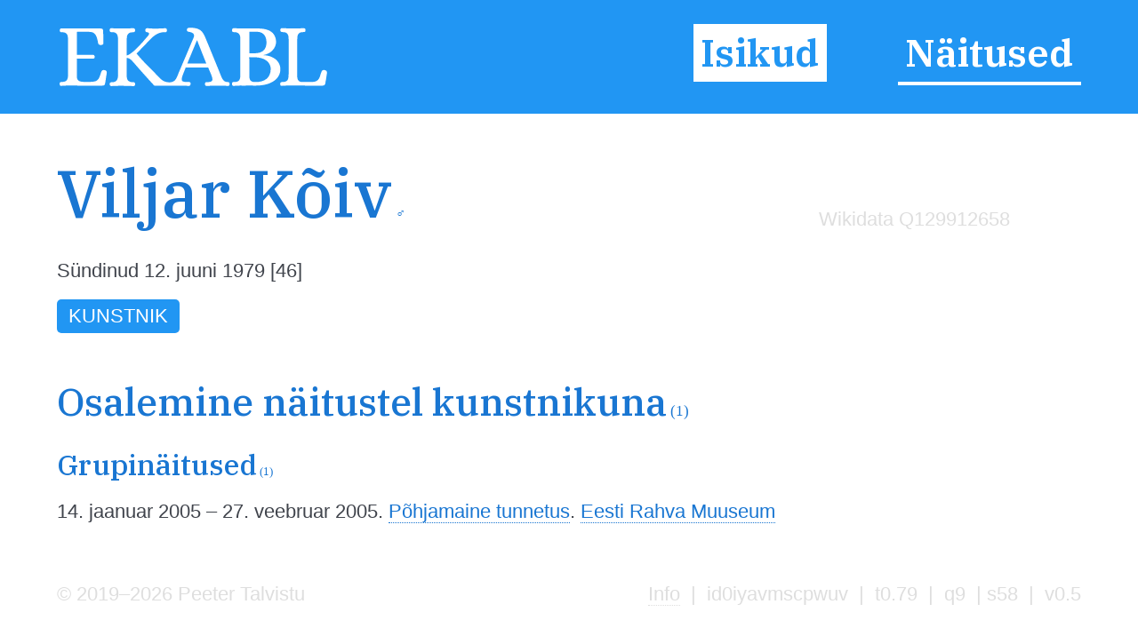

--- FILE ---
content_type: text/html; charset=utf-8
request_url: https://ekabl.ee/id/koivviljar
body_size: 5188
content:
<!DOCTYPE html>
<html xmlns="http://www.w3.org/1999/xhtml"> 
<head>
<meta http-equiv="Content-Type" content="text/html; charset=utf-8" /> 
<meta name="robots" content="index, follow" />
<meta name="description" content="Eesti Kunsti ja Arhitektuuri Biograafiline Leksikon" />
<meta name="author" content="EKABL" />
<meta name="keywords" content="Kunst, Arhitektuur, Biograafia, Bibliograafia, Näitused, Näitusepaikad" />
<meta name="viewport" content="width=device-width, initial-scale=1.0">
<meta http-equiv="ImageResize" content="no" />
<meta http-equiv="ImageToolbar" content="no" />
<title>Viljar Kõiv - EKABL</title>
<link rel="apple-touch-icon" sizes="180x180" href="https://ekabl.ee/gfx/apple-touch-icon.png">
<link rel="icon" type="image/png" sizes="32x32" href="https://ekabl.ee/gfx/favicon-32x32.png">
<link rel="icon" type="image/png" sizes="16x16" href="https://ekabl.ee/gfx/favicon-16x16.png">
<link rel="manifest" href="https://ekabl.ee/gfx/manifest.json">
<link rel="mask-icon" href="https://ekabl.ee/gfx/safari-pinned-tab.svg" color="#5bbad5">
<meta name="theme-color" content="#ffffff">
<link href="https://ekabl.ee/css/style.css" rel="stylesheet" type="text/css" />
<script src="https://ajax.googleapis.com/ajax/libs/jquery/3.3.1/jquery.min.js" type="text/javascript"></script>
<link href="https://fonts.googleapis.com/css?family=IBM+Plex+Serif:500,600&amp;subset=cyrillic,cyrillic-ext,latin-ext,vietnamese" rel="stylesheet">
<script language="javascript" type="text/javascript"> 
<!--

$(document).on("scroll", function() {
	if($(document).scrollTop()>100) {
		$("#header").removeClass("large").addClass("small");
	} else {
		$("#header").removeClass("small").addClass("large");
	}
});

$(document).on("load", function() {
	$("#header").removeClass("large").addClass("small");
});

var isMenu = 0;

function disableScrolling(){
    var x=window.scrollX;
    var y=window.scrollY;
    window.onscroll=function(){window.scrollTo(x, y);};
}

function enableScrolling(){
    window.onscroll=function(){};
}

function showMenu() {
	if (isMenu == 0) {
		document.getElementById('fademenubg').style.display='block';
		document.getElementById('fademenu').style.display='table';
		var newtop = $("header").height();
		$('#fademenubg').css({'top' : newtop + 'px'});
		disableScrolling();
		isMenu = 1;
	} else {
		document.getElementById('fademenubg').style.display='none';
		document.getElementById('fademenu').style.display='none';
		enableScrolling();
		isMenu = 0;
	}
}

window.addEventListener("beforeunload", (event) => {
	
});

window.addEventListener("unload", (event) => {
   
});
-->
</script>
<!-- Global site tag (gtag.js) - Google Analytics -->
<script async src="https://www.googletagmanager.com/gtag/js?id=UA-8458934-3"></script>
<script>
  window.dataLayer = window.dataLayer || [];
  function gtag(){dataLayer.push(arguments);}
  gtag('js', new Date());

  gtag('config', 'UA-8458934-3');
</script>
<script src="https://ajax.googleapis.com/ajax/libs/jquery/3.3.1/jquery.min.js" type="text/javascript"></script>
<script src="https://cdn.jsdelivr.net/npm/chart.js@2.9.3/dist/Chart.bundle.min.js"></script>
<link href="https://cdn.jsdelivr.net/npm/chart.js@2.9.3/dist/Chart.min.css" rel="stylesheet" type="text/css" />
<script language="javascript" type="text/javascript"> 
<!--

var overlaywidth = "800px";
var overlayheight = "400px";

var statsdata = [{x: "2019-02-20", y: 0},{x: "2023-01-11", y: 1},{x: "2023-02-16", y: 2},{x: "2023-03-06", y: 3},{x: "2023-03-09", y: 4},{x: "2023-05-02", y: 5},{x: "2023-07-22", y: 6},{x: "2023-07-24", y: 7},{x: "2023-08-05", y: 8},{x: "2023-08-27", y: 9},{x: "2023-09-08", y: 10},{x: "2023-09-12", y: 11},{x: "2023-10-02", y: 12},{x: "2023-11-09", y: 13},{x: "2023-11-12", y: 14},{x: "2023-11-18", y: 15},{x: "2024-02-23", y: 16},{x: "2024-05-21", y: 17},{x: "2024-06-01", y: 18},{x: "2024-06-12", y: 20},{x: "2024-06-27", y: 21},{x: "2024-07-24", y: 22},{x: "2024-07-26", y: 23},{x: "2024-08-02", y: 24},{x: "2024-08-09", y: 25},{x: "2024-08-23", y: 26},{x: "2024-10-03", y: 27},{x: "2024-10-04", y: 28},{x: "2024-10-26", y: 29},{x: "2024-12-02", y: 30},{x: "2025-02-08", y: 31},{x: "2025-03-01", y: 32},{x: "2025-03-26", y: 33},{x: "2025-05-16", y: 34},{x: "2025-05-20", y: 35},{x: "2025-06-04", y: 36},{x: "2025-06-05", y: 37},{x: "2025-07-07", y: 38},{x: "2025-07-09", y: 39},{x: "2025-07-10", y: 41},{x: "2025-08-03", y: 42},{x: "2025-09-02", y: 43},{x: "2025-09-10", y: 44},{x: "2025-09-12", y: 45},{x: "2025-10-29", y: 47},{x: "2025-10-31", y: 48},{x: "2025-11-01", y: 49},{x: "2025-11-05", y: 50},{x: "2025-11-07", y: 51},{x: "2025-11-16", y: 52},{x: "2025-11-17", y: 53},{x: "2025-11-19", y: 54},{x: "2026-01-17", y: 55},{x: "2026-01-19", y: 56},{x: "2026-01-27", y: 57},{x: "2026-01-28", y: 58}];
function LTrim(value) {	
	var re = /\s*((\S+\s*)*)/;
	return value.replace(re, "$1");
}

function RTrim(value) {
	var re = /((\s*\S+)*)\s*/;
	return value.replace(re, "$1");
}

function isEmpty(strValue) {
	var strTemp = strValue;
	strTemp = LTrim(RTrim(strTemp));
	if(strTemp.length > 0) {
		return false;
	}
	return true;
}

var ispopup = false;

document.onkeydown = function(evt) {
    evt = evt || window.event;
    var isEscape = false;
    if ("key" in evt) {
        isEscape = (evt.key == "Escape" || evt.key == "Esc");
    } else {
        isEscape = (evt.keyCode == 27);
    }
    if (isEscape && ispopup) {
		closeOne();
    }
};

function closeOne() {
	ispopup = false;
	enableScrolling();
	document.getElementById('overlay').style.display='none';
	document.getElementById('fadepopup').style.display='none';
}

//show popup with one object details in table view
function showOne() {
	
	ispopup = true;
	disableScrolling();
	
	document.getElementById('overlay').style.height=overlayheight;
	document.getElementById('overlay').style.width=overlaywidth;
	document.getElementById('overlay').style.display='table';
	document.getElementById('fadepopup').style.display='block';
	
	var ctx = document.getElementById('statsChart');

	var myChart = new Chart(ctx, {
		type: 'line',
        data: {
            datasets: [{
                data: statsdata,
				stepped: true,
				borderJoinStyle: 'mitter',
				lineTension: 0,
                borderColor: '#2196F3',
                backgroundColor: 'rgba(33, 150, 243, 0.2)'
            }]
        },
        options: {
			responsive: false,
			title: {
                display: false
            },
			legend: {
				display: false
			},
			tooltips: {
				enabled: true,
				callbacks: {
					title: function() { null }
				}
			},
			elements: {
                point:{
                    radius: 2
                }
            },
            scales: {
				xAxes: [{
					type: 'time',
					time: {
						tooltipFormat: 'DD.MM.YYYY'
					},
					distribution: 'linear',
					ticks: {
						autoSkip: true,
						maxRotation: 0,
						maxTicksLimit: 5
					}
				}],
                yAxes: [{
					ticks: {
						autoSkip: true,
						distribution: 'linear',
						maxRotation: 0,
						maxTicksLimit: 5
					}
                }]               
            }
        }
	});
}
var gettingconnections = 0;

function article_connections(connection,which,connectiontype) {
	var newname = 'connections_'+which+"_"+connection;

	//if connections div exists
	if (document.getElementById(newname)) {
		//if it is hidden
		if (document.getElementById(newname).style.display == 'none') {
			document.getElementById(newname).style.display = 'table';
			document.getElementById('show_'+which+"_img_"+connection).src="https://ekabl.ee/gfx/remove.svg";
			document.getElementById('show_'+which+"_img_"+connection).alt="Peida seosed";
			document.getElementById('show_'+which+"_"+connection).title="Peida seosed";
		} else {
			document.getElementById(newname).style.display = 'none';
			document.getElementById('show_'+which+"_img_"+connection).src="https://ekabl.ee/gfx/add.svg";
			document.getElementById('show_'+which+"_img_"+connection).alt="Näita seoseid";
			document.getElementById('show_'+which+"_"+connection).title="Näita seoseid";
		}
	} else {
		if (gettingconnections == 0) {
			if (connectiontype == 1) {
				var connectionscript = "get_connection";
			} else {
				var connectionscript = "get_av_connection";
			}
			gettingconnections = 1;
			if (window.XMLHttpRequest) {
				// code for IE7+, Firefox, Chrome, Opera, Safari
				xmlhttp=new XMLHttpRequest();
			} else {
				// code for IE6, IE5
				xmlhttp=new ActiveXObject("Microsoft.XMLHTTP");
			}
		
			xmlhttp.onreadystatechange=function() {
				gettingconnections = 0;
				if (xmlhttp.readyState==4 && xmlhttp.status==200) {
					var returnarray = xmlhttp.responseText.split("|");
					if (returnarray[0] == "OK") {
						var newdiv = document.createElement("DIV");
						newdiv.className = "connections";
						newdiv.id = newname;
						var olddiv = which+"_"+connection;
						document.getElementById(olddiv).appendChild(newdiv);
						var getnew = document.getElementById(newname);
						returnarray.shift();
						returnval = "";
						for (var i = 0; i< returnarray.length;i++) {
							thisarray = returnarray[i].split("/");
							if (thisarray[1] != 0) {
								if (thisarray[1] == 2) {
									if (thisarray[2] == 3) {
										whichis = "Mainitav";
										imgis = "connection_institution_mention.png";
									} else if (thisarray[2] == 4) {
										whichis = "Pikemalt";
										imgis = "connection_institution_lengthy.png";
									} else {
										whichis = "Selle kohta";
										imgis = "connection_institution_about.png";
									}
									hrefis = "https://ekabl.ee/institution/";
								} else if (thisarray[1] == 3) {
									if (thisarray[2] == 3) {
										whichis = "Mainitav";
										imgis = "connection_exhibition_mention.png";
									} else if (thisarray[2] == 4) {
										whichis = "Pikemalt";
										imgis = "connection_exhibition_lengthy.png";
									} else {
										whichis = "Selle kohta";
										imgis = "connection_exhibition_about.png";
									}
									hrefis = "https://ekabl.ee/exhibition/";
								} else {
									if (thisarray[2] == 2) {
										if (connectiontype = 1) {
											whichis = "Esineb";
										} else {
											whichis = "Tsiteeritav";
										}
										imgis = "connection_person_citation.png";
									} else if (thisarray[2] == 3) {
										whichis = "Mainitav";
										imgis = "connection_person_mention.png";
									} else if (thisarray[2] == 4) {
										whichis = "Pikemalt";
										imgis = "connection_person_lengthy.png";
									} else if (thisarray[2] == 5) {
										if (connectiontype = 1) {
											whichis = "Teosed nähtavad";
										} else {
											whichis = "Illustraator";
										}
										imgis = "connection_person_illustrator.png";
									} else if (thisarray[2] == 6) {
										whichis = "Tsiteeritav";
										imgis = "connection_person_quotation.png";
									} else {
										whichis = "Tema kohta";
										imgis = "connection_person_about.png";
									}
									hrefis = "https://ekabl.ee/id/";
								}
								returnval += "<a href=\'"+hrefis+thisarray[3]+"\' title=\'"+whichis+": "+thisarray[0]+"\' class=\'connection\'><img src=\'https://ekabl.ee/gfx/"+imgis+"\' width=\'26\' class=\'connection-icon\' height=\'24\' title=\'"+whichis+": "+thisarray[0]+"\' /><span class=\'connection-text\'>"+thisarray[0].replace(' ','&nbsp;');+"</span></a>";
								returnval += " ";
							} else {
								whichis = "Märksõna"; 
								returnval += "<a href=\'javascript: void(0);\' style=\'cursor:default;\' class=\'connection\' title=\'"+whichis+": "+thisarray[0]+"\'><span class=\'connection-text\'>"+thisarray[0].replace(' ','&nbsp;');+"</span></span>";
								returnval += " ";
							}
						}
						document.getElementById('show_'+which+"_img_"+connection).src="https://ekabl.ee/gfx/remove.svg";
						document.getElementById('show_'+which+"_img_"+connection).alt="Peida seosed";
						document.getElementById('show_'+which+"_"+connection).title="Peida seosed";
						getnew.innerHTML = returnval;
					}
				}
			}
			xmlhttp.open("GET","https://ekabl.ee/live/"+connectionscript+".php?connection="+connection,true);
			xmlhttp.send();
		}
	}
}
function showstatistics() {
	document.getElementById('overlaycontent').innerHTML="<canvas id=\'statsChart\' style=\'width: 100%; height: 100%;\'></canvas>";
	showOne();
}

function startstatistics(thisid,thistype,allstats) {
	if (allstats > 1) {
		document.getElementById("additionalstats").style.display="block";
	}
}
function getwikidata() {
	if (window.XMLHttpRequest) {
		// code for IE7+, Firefox, Chrome, Opera, Safari
		xmlhttp=new XMLHttpRequest();
	} else {
		// code for IE6, IE5
		xmlhttp=new ActiveXObject("Microsoft.XMLHTTP");
	}
	
	xmlhttp.onreadystatechange=function() {
		if (this.readyState==4 && this.status==200) {
			var returned=JSON.parse(this.responseText);
			if (returned["results"]["bindings"].length > 0) {
				var resultspan = document.getElementById('wikipedialinks');
				for (var w=0; w < returned["results"]["bindings"].length; w++) {
					var resultlang = returned["results"]["bindings"][w]["lang"]["value"];
					var resulttitle = returned["results"]["bindings"][w]["name"]["value"];
					
					if (w!=0) {
						resultspan.innerHTML += "&nbsp;";
					}
					resultspan.innerHTML += "<a href='https://"+resultlang+".wikipedia.org/wiki/"+resulttitle+"' title='"+resultlang.toUpperCase()+" Vikipeedia' target='blank' class='additionallink'>"+resultlang.toUpperCase()+"</a>";
					
				}
				document.getElementById('additionalwikipedia').style.display = "block";
				getetis();
			}
		}
	}

	xmlhttp.open("GET","https://query.wikidata.org/sparql?format=json&query=SELECT%20DISTINCT%20%3Flang%20%3Fname%20WHERE%20%7B%0A%20%20%3Farticle%20schema%3Aabout%20wd%3AQ"+129912658+"%20%3B%0A%20%20%20%20%20%20%20%20%20%20%20%20%20%20schema%3AinLanguage%20%3Flang%20%3B%0A%20%20%20%20%20%20%20%20%20%20%20%20%20%20schema%3Aname%20%3Fname%20%3B%0A%20%20%20%20%20%20%20%20%20%20%20%20%20%20schema%3AisPartOf%20%5B%20wikibase%3AwikiGroup%20%22wikipedia%22%20%5D%20.%0A%20%20FILTER(%3Flang%20in%20('en'%2C%20'et'))%20.%0A%20%20FILTER%20(!CONTAINS(%3Fname%2C%20'%3A'))%20.%0A%7D",true);
	xmlhttp.send(); 
	return false;
}

function getetis() {
	if (window.XMLHttpRequest) {
		// code for IE7+, Firefox, Chrome, Opera, Safari
		xmlhttp=new XMLHttpRequest();
	} else {
		// code for IE6, IE5
		xmlhttp=new ActiveXObject("Microsoft.XMLHTTP");
	}
	
	xmlhttp.onreadystatechange=function() {
		if (this.readyState==4 && this.status==200) {
			var returned=JSON.parse(this.responseText);
			if (returned["results"]["bindings"].length > 0) {
				var resultspan = document.getElementById('etislink');
				for (var w=0; w < returned["results"]["bindings"].length; w++) {
					var etis = returned["results"]["bindings"][w]["etis"]["value"];
					
					if (w!=0) {
						resultspan.innerHTML += "&nbsp;";
					}
					resultspan.innerHTML += "<a href='https://www.etis.ee/CV/Rein_Raud/"+etis+"' title='"+etis+"' target='blank' class='additionallink'>ETIS</a>";
					
				}
				document.getElementById('additionaletis').style.display = "block";
			}
		}
	}

	xmlhttp.open("GET","https://query.wikidata.org/sparql?format=json&query=select%20%3Fs%20%3Fetis%20%7B%0A%20%20values%20%3Fs%20%7B%0A%20%20%20%20wd%3AQ129912658%0A%20%20%7D%0A%20%20%3Fs%20wdt%3AP2953%20%3Fetis.%0A%7D",true);
	xmlhttp.send(); 
	return false;
}
-->
</script>
</head>
<body onload="getwikidata();">
<div id="fade"></div>
<div id="fadepopup" onclick="closeOne();"></div>
<div id="overlay">
	<div class="closebutton"><a href="javascript:void(0);" onclick="closeOne();" class="button red iconbutton" title="Sulge"><img src="https://ekabl.ee/gfx/cross_16.svg" class="buttonimg" alt="Sulge" /></a></div>
	<div id="overlaycontent" class="overlaycontent"></div>
</div>
<div id="fademenubg"></div>
<div id="fademenu">
	<ul>
	<li><a href="https://ekabl.ee/id" title="Isikud" class="menuact">Isikud</a></li>
	<li><a href="https://ekabl.ee/exhibition" title="Näitused">Näitused</a></li>
		</ul>
</div>
<div id="printlogo"><img src="https://ekabl.ee/gfx/logo_black.svg" width="250" title="Eesti Kunsti ja Arhitektuuri Biograafiline Leksikon" /></div>
<div id="loadingwheel"></div>
<div id="header" class="large">
	<div class="logo"><a href="https://ekabl.ee/index.php" title="Eesti Kunsti ja Arhitektuuri Biograafiline Leksikon" style="border: none;"><img src="https://ekabl.ee/gfx/logo.svg" title="Eesti Kunsti ja Arhitektuuri Biograafiline Leksikon" /></a></div>
	
	<div class="menu">
		<ul>
		<li><a href="https://ekabl.ee/id" title="Isikud" class="menuact">Isikud</a></li>
		<li><a href="https://ekabl.ee/exhibition" title="Näitused">Näitused</a></li>
				</ul>
	</div>
		
	<div class="menustripes"><a href="javascript:void(0);" onclick="javascript:showMenu();" title="Vaata menüüd" style="border: none;"><img src="https://ekabl.ee/gfx/menu.svg" title="Vaata menüüd" /></a></div>
</div>
<div class="mainblock">
	<div class="contentblock">
<div class="maincontent">
<div class="fullcontent">
<div class="additionalwrapper"><div id="additionalwikipedia" class="additionalwikipedia" style="display: none;"><img src="https://ekabl.ee/gfx/wikipedia.svg" width="80" alt="Vikipeedia" style="position: relative; top: 10px;" /><span id="wikipedialinks"></span></div><div class="additionalwikidata"><a href="https://www.wikidata.org/wiki/Q129912658" title="Wikidata Q129912658" target="blank">Wikidata Q129912658</a></div><div id="additionaletis" class="additionaletis" style="display: none; margin-top: 15px;"><span id="etislink"></span></div><div id="additionalstats" class="additionalstats"><a href="javascript:void(0);" onclick="showstatistics();" class="statsbutton" title="Statistika" />&nbsp;</a></div></div>
<h1>Viljar Kõiv<span class="gender" title="Mees">&nbsp;&male;</span></h1><div class="details"><p>Sündinud 12. juuni 1979 [46]</p></div><p><span class="keyword">Kunstnik</span> </p><br />
<h2>Osalemine näitustel kunstnikuna<span class="total"> (1)</span></h2>
<h3>Grupinäitused<span class="total"> (1)</span></h3>
<p class='exhibitions'>14. jaanuar 2005 &ndash; 27. veebruar 2005. <a href="https://ekabl.ee/exhibition/exz5cdxh3a3mq1" title="Põhjamaine tunnetus">Põhjamaine tunnetus</a>. <a href="https://ekabl.ee/institution/inlvxq1sr5lw55" title="Eesti Rahva Muuseum">Eesti Rahva Muuseum</a></p>
</div>
</div>
		
	</div>
	<div class="footer">
		<div class="footerdata"><a href="https://ekabl.ee/about.php" title="Info">Info</a>&nbsp; | &nbsp;id0iyavmscpwuv&nbsp; | &nbsp;t0.79&nbsp; | &nbsp;q9&nbsp; | s58&nbsp; | &nbsp;v0.5</div>
		<div class="footercopy">&copy; 2019&ndash;2026 Peeter Talvistu</div>
	</div>
</div>
<script language="javascript" type="text/javascript">
<!--
startstatistics(6062,1,58);
-->
</script>
 <input style="display:none" id="__pageLoaded" value=""/>
</body>
</html>